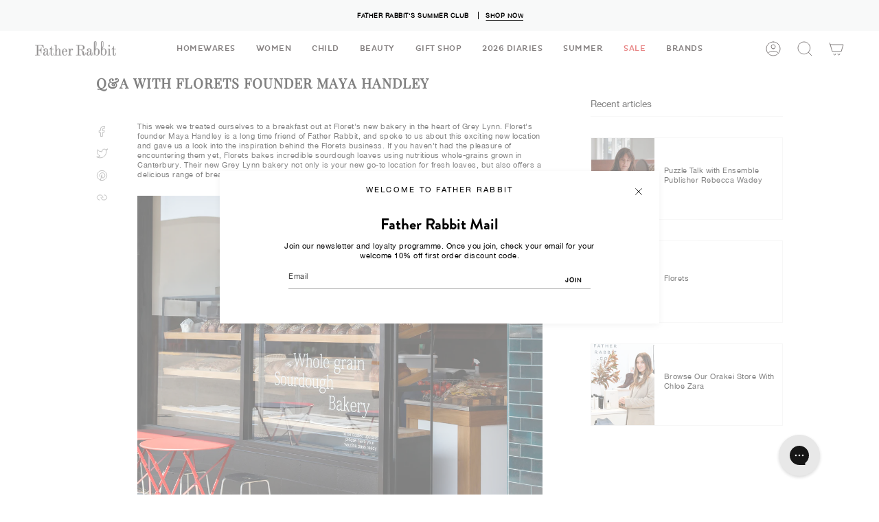

--- FILE ---
content_type: application/x-javascript
request_url: https://app.sealsubscriptions.com/shopify/public/status/shop/fatherrabbit.myshopify.com.js?1769035131
body_size: -264
content:
var sealsubscriptions_settings_updated='1768177383c';